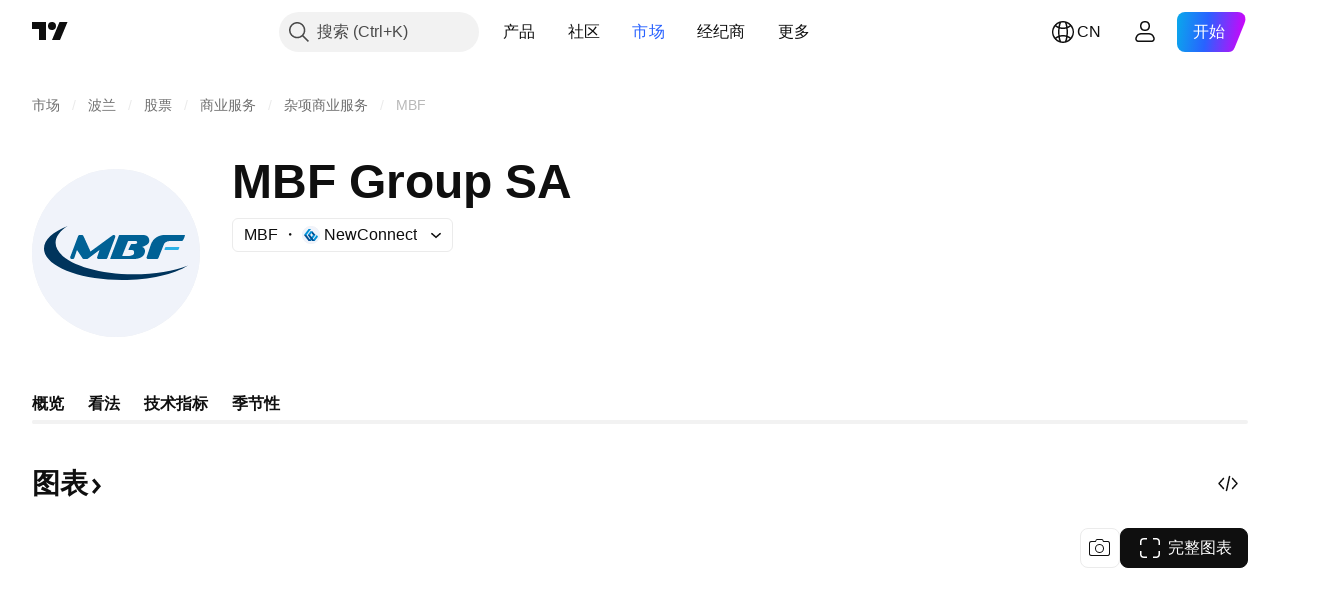

--- FILE ---
content_type: image/svg+xml
request_url: https://s3-symbol-logo.tradingview.com/mbf--big.svg
body_size: 435
content:
<!-- by TradingView --><svg width="56" height="56" viewBox="0 0 56 56" xmlns="http://www.w3.org/2000/svg"><path fill="#F0F3FA" d="M0 0h56v56H0z"/><path d="M11.9 19c-2.56 1.62-4.04 3.55-4.04 5.62 0 5.78 11.65 10.47 26.02 10.47 7.05 0 13.44-1.13 18.12-2.96C47.4 35.06 39.27 37 30.03 37 15.65 37 4 32.3 4 26.52c0-2.95 3.03-5.62 7.9-7.52Z" fill="#00345C"/><path d="M13.64 30h-.42a.5.5 0 0 1-.47-.68l2.63-7a.5.5 0 0 1 .47-.32h.83c.2 0 .37.11.45.3l2.37 5.2 7.37-5.4a.5.5 0 0 1 .3-.1h.1c.36 0 .6.35.48.67l-2.63 7a.5.5 0 0 1-.47.33H22.2a.5.5 0 0 1-.47-.66L22.5 27l-3.87 2.9a.5.5 0 0 1-.3.1h-1.06a.5.5 0 0 1-.42-.22L15 27l-.89 2.66a.5.5 0 0 1-.47.34ZM41.66 30H38.7a.5.5 0 0 1-.47-.66l1.28-3.84c.8-2.8 3.33-3.5 4.5-3.5h7c-.4 1.6-.83 2-1 2h-4c-1.2 0-1.83.66-2 1l-1.87 4.68a.5.5 0 0 1-.47.32Z" fill="#006195"/><path d="m44.46 26.1-.31.6c-.07.14.03.3.18.3h4.27c.08 0 .15-.04.19-.11l.31-.6c.07-.14-.03-.3-.19-.3h-4.26a.21.21 0 0 0-.19.12Z" fill="#2BB1E6"/><path d="M37.07 22c1.01 0 2.02.5 2.02 2 0 1.2-1.85 1.83-2.52 2 .34 0 1.41.4 1 2-.4 1.6-2.5 2-3.52 2H26.3a.2.2 0 0 1-.19-.27l2.87-7.6a.2.2 0 0 1 .19-.13h7.91Zm-4.9 2a.2.2 0 0 0-.18.12l-1.85 4.6a.2.2 0 0 0 .18.28h1.72c.67 0 2.01-.2 2.01-1 0-1-.5-1-1-1h-.68a.2.2 0 0 1-.18-.3l.8-1.6a.2.2 0 0 1 .18-.1h.88c.5 0 1.01-.1 1.01-.5s-.33-.5-.5-.5h-2.38Z" fill="#006195"/></svg>